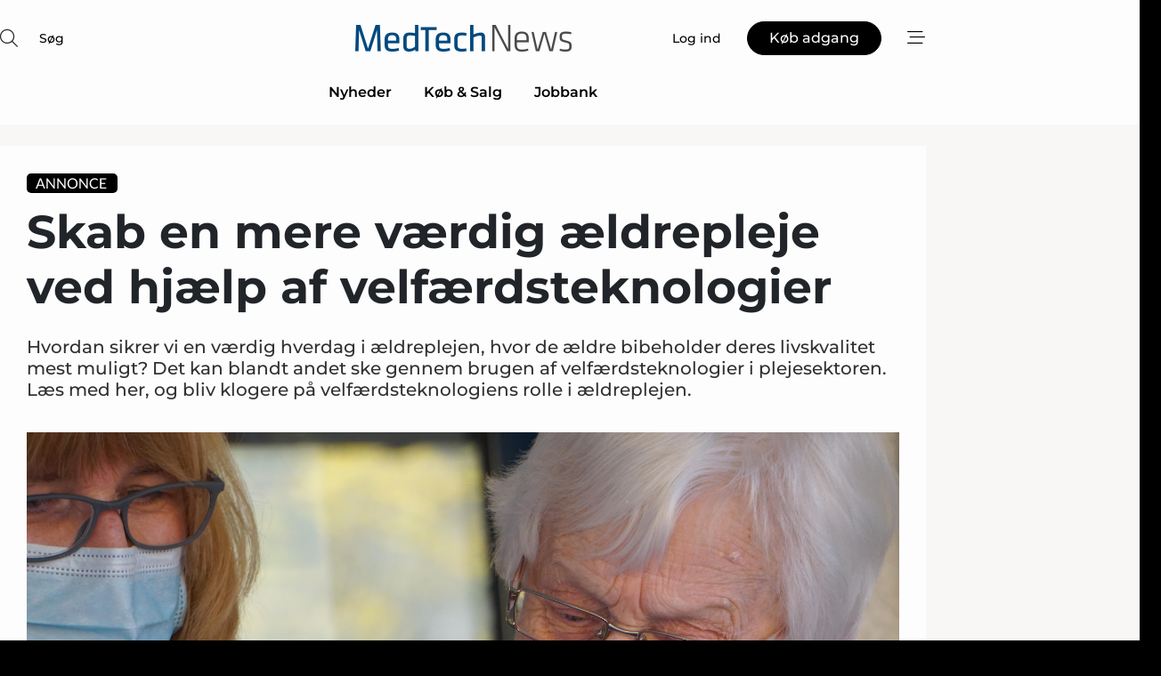

--- FILE ---
content_type: text/html; charset=utf-8
request_url: https://www.google.com/recaptcha/api2/anchor?ar=1&k=6Le-awgTAAAAAJQJD_arnMvDZgKHoNgdXuXIuGWS&co=aHR0cHM6Ly93d3cubWVkdGVjaG5ld3MuZGs6NDQz&hl=da&v=PoyoqOPhxBO7pBk68S4YbpHZ&size=normal&anchor-ms=20000&execute-ms=30000&cb=jbg9mknrknv
body_size: 49662
content:
<!DOCTYPE HTML><html dir="ltr" lang="da"><head><meta http-equiv="Content-Type" content="text/html; charset=UTF-8">
<meta http-equiv="X-UA-Compatible" content="IE=edge">
<title>reCAPTCHA</title>
<style type="text/css">
/* cyrillic-ext */
@font-face {
  font-family: 'Roboto';
  font-style: normal;
  font-weight: 400;
  font-stretch: 100%;
  src: url(//fonts.gstatic.com/s/roboto/v48/KFO7CnqEu92Fr1ME7kSn66aGLdTylUAMa3GUBHMdazTgWw.woff2) format('woff2');
  unicode-range: U+0460-052F, U+1C80-1C8A, U+20B4, U+2DE0-2DFF, U+A640-A69F, U+FE2E-FE2F;
}
/* cyrillic */
@font-face {
  font-family: 'Roboto';
  font-style: normal;
  font-weight: 400;
  font-stretch: 100%;
  src: url(//fonts.gstatic.com/s/roboto/v48/KFO7CnqEu92Fr1ME7kSn66aGLdTylUAMa3iUBHMdazTgWw.woff2) format('woff2');
  unicode-range: U+0301, U+0400-045F, U+0490-0491, U+04B0-04B1, U+2116;
}
/* greek-ext */
@font-face {
  font-family: 'Roboto';
  font-style: normal;
  font-weight: 400;
  font-stretch: 100%;
  src: url(//fonts.gstatic.com/s/roboto/v48/KFO7CnqEu92Fr1ME7kSn66aGLdTylUAMa3CUBHMdazTgWw.woff2) format('woff2');
  unicode-range: U+1F00-1FFF;
}
/* greek */
@font-face {
  font-family: 'Roboto';
  font-style: normal;
  font-weight: 400;
  font-stretch: 100%;
  src: url(//fonts.gstatic.com/s/roboto/v48/KFO7CnqEu92Fr1ME7kSn66aGLdTylUAMa3-UBHMdazTgWw.woff2) format('woff2');
  unicode-range: U+0370-0377, U+037A-037F, U+0384-038A, U+038C, U+038E-03A1, U+03A3-03FF;
}
/* math */
@font-face {
  font-family: 'Roboto';
  font-style: normal;
  font-weight: 400;
  font-stretch: 100%;
  src: url(//fonts.gstatic.com/s/roboto/v48/KFO7CnqEu92Fr1ME7kSn66aGLdTylUAMawCUBHMdazTgWw.woff2) format('woff2');
  unicode-range: U+0302-0303, U+0305, U+0307-0308, U+0310, U+0312, U+0315, U+031A, U+0326-0327, U+032C, U+032F-0330, U+0332-0333, U+0338, U+033A, U+0346, U+034D, U+0391-03A1, U+03A3-03A9, U+03B1-03C9, U+03D1, U+03D5-03D6, U+03F0-03F1, U+03F4-03F5, U+2016-2017, U+2034-2038, U+203C, U+2040, U+2043, U+2047, U+2050, U+2057, U+205F, U+2070-2071, U+2074-208E, U+2090-209C, U+20D0-20DC, U+20E1, U+20E5-20EF, U+2100-2112, U+2114-2115, U+2117-2121, U+2123-214F, U+2190, U+2192, U+2194-21AE, U+21B0-21E5, U+21F1-21F2, U+21F4-2211, U+2213-2214, U+2216-22FF, U+2308-230B, U+2310, U+2319, U+231C-2321, U+2336-237A, U+237C, U+2395, U+239B-23B7, U+23D0, U+23DC-23E1, U+2474-2475, U+25AF, U+25B3, U+25B7, U+25BD, U+25C1, U+25CA, U+25CC, U+25FB, U+266D-266F, U+27C0-27FF, U+2900-2AFF, U+2B0E-2B11, U+2B30-2B4C, U+2BFE, U+3030, U+FF5B, U+FF5D, U+1D400-1D7FF, U+1EE00-1EEFF;
}
/* symbols */
@font-face {
  font-family: 'Roboto';
  font-style: normal;
  font-weight: 400;
  font-stretch: 100%;
  src: url(//fonts.gstatic.com/s/roboto/v48/KFO7CnqEu92Fr1ME7kSn66aGLdTylUAMaxKUBHMdazTgWw.woff2) format('woff2');
  unicode-range: U+0001-000C, U+000E-001F, U+007F-009F, U+20DD-20E0, U+20E2-20E4, U+2150-218F, U+2190, U+2192, U+2194-2199, U+21AF, U+21E6-21F0, U+21F3, U+2218-2219, U+2299, U+22C4-22C6, U+2300-243F, U+2440-244A, U+2460-24FF, U+25A0-27BF, U+2800-28FF, U+2921-2922, U+2981, U+29BF, U+29EB, U+2B00-2BFF, U+4DC0-4DFF, U+FFF9-FFFB, U+10140-1018E, U+10190-1019C, U+101A0, U+101D0-101FD, U+102E0-102FB, U+10E60-10E7E, U+1D2C0-1D2D3, U+1D2E0-1D37F, U+1F000-1F0FF, U+1F100-1F1AD, U+1F1E6-1F1FF, U+1F30D-1F30F, U+1F315, U+1F31C, U+1F31E, U+1F320-1F32C, U+1F336, U+1F378, U+1F37D, U+1F382, U+1F393-1F39F, U+1F3A7-1F3A8, U+1F3AC-1F3AF, U+1F3C2, U+1F3C4-1F3C6, U+1F3CA-1F3CE, U+1F3D4-1F3E0, U+1F3ED, U+1F3F1-1F3F3, U+1F3F5-1F3F7, U+1F408, U+1F415, U+1F41F, U+1F426, U+1F43F, U+1F441-1F442, U+1F444, U+1F446-1F449, U+1F44C-1F44E, U+1F453, U+1F46A, U+1F47D, U+1F4A3, U+1F4B0, U+1F4B3, U+1F4B9, U+1F4BB, U+1F4BF, U+1F4C8-1F4CB, U+1F4D6, U+1F4DA, U+1F4DF, U+1F4E3-1F4E6, U+1F4EA-1F4ED, U+1F4F7, U+1F4F9-1F4FB, U+1F4FD-1F4FE, U+1F503, U+1F507-1F50B, U+1F50D, U+1F512-1F513, U+1F53E-1F54A, U+1F54F-1F5FA, U+1F610, U+1F650-1F67F, U+1F687, U+1F68D, U+1F691, U+1F694, U+1F698, U+1F6AD, U+1F6B2, U+1F6B9-1F6BA, U+1F6BC, U+1F6C6-1F6CF, U+1F6D3-1F6D7, U+1F6E0-1F6EA, U+1F6F0-1F6F3, U+1F6F7-1F6FC, U+1F700-1F7FF, U+1F800-1F80B, U+1F810-1F847, U+1F850-1F859, U+1F860-1F887, U+1F890-1F8AD, U+1F8B0-1F8BB, U+1F8C0-1F8C1, U+1F900-1F90B, U+1F93B, U+1F946, U+1F984, U+1F996, U+1F9E9, U+1FA00-1FA6F, U+1FA70-1FA7C, U+1FA80-1FA89, U+1FA8F-1FAC6, U+1FACE-1FADC, U+1FADF-1FAE9, U+1FAF0-1FAF8, U+1FB00-1FBFF;
}
/* vietnamese */
@font-face {
  font-family: 'Roboto';
  font-style: normal;
  font-weight: 400;
  font-stretch: 100%;
  src: url(//fonts.gstatic.com/s/roboto/v48/KFO7CnqEu92Fr1ME7kSn66aGLdTylUAMa3OUBHMdazTgWw.woff2) format('woff2');
  unicode-range: U+0102-0103, U+0110-0111, U+0128-0129, U+0168-0169, U+01A0-01A1, U+01AF-01B0, U+0300-0301, U+0303-0304, U+0308-0309, U+0323, U+0329, U+1EA0-1EF9, U+20AB;
}
/* latin-ext */
@font-face {
  font-family: 'Roboto';
  font-style: normal;
  font-weight: 400;
  font-stretch: 100%;
  src: url(//fonts.gstatic.com/s/roboto/v48/KFO7CnqEu92Fr1ME7kSn66aGLdTylUAMa3KUBHMdazTgWw.woff2) format('woff2');
  unicode-range: U+0100-02BA, U+02BD-02C5, U+02C7-02CC, U+02CE-02D7, U+02DD-02FF, U+0304, U+0308, U+0329, U+1D00-1DBF, U+1E00-1E9F, U+1EF2-1EFF, U+2020, U+20A0-20AB, U+20AD-20C0, U+2113, U+2C60-2C7F, U+A720-A7FF;
}
/* latin */
@font-face {
  font-family: 'Roboto';
  font-style: normal;
  font-weight: 400;
  font-stretch: 100%;
  src: url(//fonts.gstatic.com/s/roboto/v48/KFO7CnqEu92Fr1ME7kSn66aGLdTylUAMa3yUBHMdazQ.woff2) format('woff2');
  unicode-range: U+0000-00FF, U+0131, U+0152-0153, U+02BB-02BC, U+02C6, U+02DA, U+02DC, U+0304, U+0308, U+0329, U+2000-206F, U+20AC, U+2122, U+2191, U+2193, U+2212, U+2215, U+FEFF, U+FFFD;
}
/* cyrillic-ext */
@font-face {
  font-family: 'Roboto';
  font-style: normal;
  font-weight: 500;
  font-stretch: 100%;
  src: url(//fonts.gstatic.com/s/roboto/v48/KFO7CnqEu92Fr1ME7kSn66aGLdTylUAMa3GUBHMdazTgWw.woff2) format('woff2');
  unicode-range: U+0460-052F, U+1C80-1C8A, U+20B4, U+2DE0-2DFF, U+A640-A69F, U+FE2E-FE2F;
}
/* cyrillic */
@font-face {
  font-family: 'Roboto';
  font-style: normal;
  font-weight: 500;
  font-stretch: 100%;
  src: url(//fonts.gstatic.com/s/roboto/v48/KFO7CnqEu92Fr1ME7kSn66aGLdTylUAMa3iUBHMdazTgWw.woff2) format('woff2');
  unicode-range: U+0301, U+0400-045F, U+0490-0491, U+04B0-04B1, U+2116;
}
/* greek-ext */
@font-face {
  font-family: 'Roboto';
  font-style: normal;
  font-weight: 500;
  font-stretch: 100%;
  src: url(//fonts.gstatic.com/s/roboto/v48/KFO7CnqEu92Fr1ME7kSn66aGLdTylUAMa3CUBHMdazTgWw.woff2) format('woff2');
  unicode-range: U+1F00-1FFF;
}
/* greek */
@font-face {
  font-family: 'Roboto';
  font-style: normal;
  font-weight: 500;
  font-stretch: 100%;
  src: url(//fonts.gstatic.com/s/roboto/v48/KFO7CnqEu92Fr1ME7kSn66aGLdTylUAMa3-UBHMdazTgWw.woff2) format('woff2');
  unicode-range: U+0370-0377, U+037A-037F, U+0384-038A, U+038C, U+038E-03A1, U+03A3-03FF;
}
/* math */
@font-face {
  font-family: 'Roboto';
  font-style: normal;
  font-weight: 500;
  font-stretch: 100%;
  src: url(//fonts.gstatic.com/s/roboto/v48/KFO7CnqEu92Fr1ME7kSn66aGLdTylUAMawCUBHMdazTgWw.woff2) format('woff2');
  unicode-range: U+0302-0303, U+0305, U+0307-0308, U+0310, U+0312, U+0315, U+031A, U+0326-0327, U+032C, U+032F-0330, U+0332-0333, U+0338, U+033A, U+0346, U+034D, U+0391-03A1, U+03A3-03A9, U+03B1-03C9, U+03D1, U+03D5-03D6, U+03F0-03F1, U+03F4-03F5, U+2016-2017, U+2034-2038, U+203C, U+2040, U+2043, U+2047, U+2050, U+2057, U+205F, U+2070-2071, U+2074-208E, U+2090-209C, U+20D0-20DC, U+20E1, U+20E5-20EF, U+2100-2112, U+2114-2115, U+2117-2121, U+2123-214F, U+2190, U+2192, U+2194-21AE, U+21B0-21E5, U+21F1-21F2, U+21F4-2211, U+2213-2214, U+2216-22FF, U+2308-230B, U+2310, U+2319, U+231C-2321, U+2336-237A, U+237C, U+2395, U+239B-23B7, U+23D0, U+23DC-23E1, U+2474-2475, U+25AF, U+25B3, U+25B7, U+25BD, U+25C1, U+25CA, U+25CC, U+25FB, U+266D-266F, U+27C0-27FF, U+2900-2AFF, U+2B0E-2B11, U+2B30-2B4C, U+2BFE, U+3030, U+FF5B, U+FF5D, U+1D400-1D7FF, U+1EE00-1EEFF;
}
/* symbols */
@font-face {
  font-family: 'Roboto';
  font-style: normal;
  font-weight: 500;
  font-stretch: 100%;
  src: url(//fonts.gstatic.com/s/roboto/v48/KFO7CnqEu92Fr1ME7kSn66aGLdTylUAMaxKUBHMdazTgWw.woff2) format('woff2');
  unicode-range: U+0001-000C, U+000E-001F, U+007F-009F, U+20DD-20E0, U+20E2-20E4, U+2150-218F, U+2190, U+2192, U+2194-2199, U+21AF, U+21E6-21F0, U+21F3, U+2218-2219, U+2299, U+22C4-22C6, U+2300-243F, U+2440-244A, U+2460-24FF, U+25A0-27BF, U+2800-28FF, U+2921-2922, U+2981, U+29BF, U+29EB, U+2B00-2BFF, U+4DC0-4DFF, U+FFF9-FFFB, U+10140-1018E, U+10190-1019C, U+101A0, U+101D0-101FD, U+102E0-102FB, U+10E60-10E7E, U+1D2C0-1D2D3, U+1D2E0-1D37F, U+1F000-1F0FF, U+1F100-1F1AD, U+1F1E6-1F1FF, U+1F30D-1F30F, U+1F315, U+1F31C, U+1F31E, U+1F320-1F32C, U+1F336, U+1F378, U+1F37D, U+1F382, U+1F393-1F39F, U+1F3A7-1F3A8, U+1F3AC-1F3AF, U+1F3C2, U+1F3C4-1F3C6, U+1F3CA-1F3CE, U+1F3D4-1F3E0, U+1F3ED, U+1F3F1-1F3F3, U+1F3F5-1F3F7, U+1F408, U+1F415, U+1F41F, U+1F426, U+1F43F, U+1F441-1F442, U+1F444, U+1F446-1F449, U+1F44C-1F44E, U+1F453, U+1F46A, U+1F47D, U+1F4A3, U+1F4B0, U+1F4B3, U+1F4B9, U+1F4BB, U+1F4BF, U+1F4C8-1F4CB, U+1F4D6, U+1F4DA, U+1F4DF, U+1F4E3-1F4E6, U+1F4EA-1F4ED, U+1F4F7, U+1F4F9-1F4FB, U+1F4FD-1F4FE, U+1F503, U+1F507-1F50B, U+1F50D, U+1F512-1F513, U+1F53E-1F54A, U+1F54F-1F5FA, U+1F610, U+1F650-1F67F, U+1F687, U+1F68D, U+1F691, U+1F694, U+1F698, U+1F6AD, U+1F6B2, U+1F6B9-1F6BA, U+1F6BC, U+1F6C6-1F6CF, U+1F6D3-1F6D7, U+1F6E0-1F6EA, U+1F6F0-1F6F3, U+1F6F7-1F6FC, U+1F700-1F7FF, U+1F800-1F80B, U+1F810-1F847, U+1F850-1F859, U+1F860-1F887, U+1F890-1F8AD, U+1F8B0-1F8BB, U+1F8C0-1F8C1, U+1F900-1F90B, U+1F93B, U+1F946, U+1F984, U+1F996, U+1F9E9, U+1FA00-1FA6F, U+1FA70-1FA7C, U+1FA80-1FA89, U+1FA8F-1FAC6, U+1FACE-1FADC, U+1FADF-1FAE9, U+1FAF0-1FAF8, U+1FB00-1FBFF;
}
/* vietnamese */
@font-face {
  font-family: 'Roboto';
  font-style: normal;
  font-weight: 500;
  font-stretch: 100%;
  src: url(//fonts.gstatic.com/s/roboto/v48/KFO7CnqEu92Fr1ME7kSn66aGLdTylUAMa3OUBHMdazTgWw.woff2) format('woff2');
  unicode-range: U+0102-0103, U+0110-0111, U+0128-0129, U+0168-0169, U+01A0-01A1, U+01AF-01B0, U+0300-0301, U+0303-0304, U+0308-0309, U+0323, U+0329, U+1EA0-1EF9, U+20AB;
}
/* latin-ext */
@font-face {
  font-family: 'Roboto';
  font-style: normal;
  font-weight: 500;
  font-stretch: 100%;
  src: url(//fonts.gstatic.com/s/roboto/v48/KFO7CnqEu92Fr1ME7kSn66aGLdTylUAMa3KUBHMdazTgWw.woff2) format('woff2');
  unicode-range: U+0100-02BA, U+02BD-02C5, U+02C7-02CC, U+02CE-02D7, U+02DD-02FF, U+0304, U+0308, U+0329, U+1D00-1DBF, U+1E00-1E9F, U+1EF2-1EFF, U+2020, U+20A0-20AB, U+20AD-20C0, U+2113, U+2C60-2C7F, U+A720-A7FF;
}
/* latin */
@font-face {
  font-family: 'Roboto';
  font-style: normal;
  font-weight: 500;
  font-stretch: 100%;
  src: url(//fonts.gstatic.com/s/roboto/v48/KFO7CnqEu92Fr1ME7kSn66aGLdTylUAMa3yUBHMdazQ.woff2) format('woff2');
  unicode-range: U+0000-00FF, U+0131, U+0152-0153, U+02BB-02BC, U+02C6, U+02DA, U+02DC, U+0304, U+0308, U+0329, U+2000-206F, U+20AC, U+2122, U+2191, U+2193, U+2212, U+2215, U+FEFF, U+FFFD;
}
/* cyrillic-ext */
@font-face {
  font-family: 'Roboto';
  font-style: normal;
  font-weight: 900;
  font-stretch: 100%;
  src: url(//fonts.gstatic.com/s/roboto/v48/KFO7CnqEu92Fr1ME7kSn66aGLdTylUAMa3GUBHMdazTgWw.woff2) format('woff2');
  unicode-range: U+0460-052F, U+1C80-1C8A, U+20B4, U+2DE0-2DFF, U+A640-A69F, U+FE2E-FE2F;
}
/* cyrillic */
@font-face {
  font-family: 'Roboto';
  font-style: normal;
  font-weight: 900;
  font-stretch: 100%;
  src: url(//fonts.gstatic.com/s/roboto/v48/KFO7CnqEu92Fr1ME7kSn66aGLdTylUAMa3iUBHMdazTgWw.woff2) format('woff2');
  unicode-range: U+0301, U+0400-045F, U+0490-0491, U+04B0-04B1, U+2116;
}
/* greek-ext */
@font-face {
  font-family: 'Roboto';
  font-style: normal;
  font-weight: 900;
  font-stretch: 100%;
  src: url(//fonts.gstatic.com/s/roboto/v48/KFO7CnqEu92Fr1ME7kSn66aGLdTylUAMa3CUBHMdazTgWw.woff2) format('woff2');
  unicode-range: U+1F00-1FFF;
}
/* greek */
@font-face {
  font-family: 'Roboto';
  font-style: normal;
  font-weight: 900;
  font-stretch: 100%;
  src: url(//fonts.gstatic.com/s/roboto/v48/KFO7CnqEu92Fr1ME7kSn66aGLdTylUAMa3-UBHMdazTgWw.woff2) format('woff2');
  unicode-range: U+0370-0377, U+037A-037F, U+0384-038A, U+038C, U+038E-03A1, U+03A3-03FF;
}
/* math */
@font-face {
  font-family: 'Roboto';
  font-style: normal;
  font-weight: 900;
  font-stretch: 100%;
  src: url(//fonts.gstatic.com/s/roboto/v48/KFO7CnqEu92Fr1ME7kSn66aGLdTylUAMawCUBHMdazTgWw.woff2) format('woff2');
  unicode-range: U+0302-0303, U+0305, U+0307-0308, U+0310, U+0312, U+0315, U+031A, U+0326-0327, U+032C, U+032F-0330, U+0332-0333, U+0338, U+033A, U+0346, U+034D, U+0391-03A1, U+03A3-03A9, U+03B1-03C9, U+03D1, U+03D5-03D6, U+03F0-03F1, U+03F4-03F5, U+2016-2017, U+2034-2038, U+203C, U+2040, U+2043, U+2047, U+2050, U+2057, U+205F, U+2070-2071, U+2074-208E, U+2090-209C, U+20D0-20DC, U+20E1, U+20E5-20EF, U+2100-2112, U+2114-2115, U+2117-2121, U+2123-214F, U+2190, U+2192, U+2194-21AE, U+21B0-21E5, U+21F1-21F2, U+21F4-2211, U+2213-2214, U+2216-22FF, U+2308-230B, U+2310, U+2319, U+231C-2321, U+2336-237A, U+237C, U+2395, U+239B-23B7, U+23D0, U+23DC-23E1, U+2474-2475, U+25AF, U+25B3, U+25B7, U+25BD, U+25C1, U+25CA, U+25CC, U+25FB, U+266D-266F, U+27C0-27FF, U+2900-2AFF, U+2B0E-2B11, U+2B30-2B4C, U+2BFE, U+3030, U+FF5B, U+FF5D, U+1D400-1D7FF, U+1EE00-1EEFF;
}
/* symbols */
@font-face {
  font-family: 'Roboto';
  font-style: normal;
  font-weight: 900;
  font-stretch: 100%;
  src: url(//fonts.gstatic.com/s/roboto/v48/KFO7CnqEu92Fr1ME7kSn66aGLdTylUAMaxKUBHMdazTgWw.woff2) format('woff2');
  unicode-range: U+0001-000C, U+000E-001F, U+007F-009F, U+20DD-20E0, U+20E2-20E4, U+2150-218F, U+2190, U+2192, U+2194-2199, U+21AF, U+21E6-21F0, U+21F3, U+2218-2219, U+2299, U+22C4-22C6, U+2300-243F, U+2440-244A, U+2460-24FF, U+25A0-27BF, U+2800-28FF, U+2921-2922, U+2981, U+29BF, U+29EB, U+2B00-2BFF, U+4DC0-4DFF, U+FFF9-FFFB, U+10140-1018E, U+10190-1019C, U+101A0, U+101D0-101FD, U+102E0-102FB, U+10E60-10E7E, U+1D2C0-1D2D3, U+1D2E0-1D37F, U+1F000-1F0FF, U+1F100-1F1AD, U+1F1E6-1F1FF, U+1F30D-1F30F, U+1F315, U+1F31C, U+1F31E, U+1F320-1F32C, U+1F336, U+1F378, U+1F37D, U+1F382, U+1F393-1F39F, U+1F3A7-1F3A8, U+1F3AC-1F3AF, U+1F3C2, U+1F3C4-1F3C6, U+1F3CA-1F3CE, U+1F3D4-1F3E0, U+1F3ED, U+1F3F1-1F3F3, U+1F3F5-1F3F7, U+1F408, U+1F415, U+1F41F, U+1F426, U+1F43F, U+1F441-1F442, U+1F444, U+1F446-1F449, U+1F44C-1F44E, U+1F453, U+1F46A, U+1F47D, U+1F4A3, U+1F4B0, U+1F4B3, U+1F4B9, U+1F4BB, U+1F4BF, U+1F4C8-1F4CB, U+1F4D6, U+1F4DA, U+1F4DF, U+1F4E3-1F4E6, U+1F4EA-1F4ED, U+1F4F7, U+1F4F9-1F4FB, U+1F4FD-1F4FE, U+1F503, U+1F507-1F50B, U+1F50D, U+1F512-1F513, U+1F53E-1F54A, U+1F54F-1F5FA, U+1F610, U+1F650-1F67F, U+1F687, U+1F68D, U+1F691, U+1F694, U+1F698, U+1F6AD, U+1F6B2, U+1F6B9-1F6BA, U+1F6BC, U+1F6C6-1F6CF, U+1F6D3-1F6D7, U+1F6E0-1F6EA, U+1F6F0-1F6F3, U+1F6F7-1F6FC, U+1F700-1F7FF, U+1F800-1F80B, U+1F810-1F847, U+1F850-1F859, U+1F860-1F887, U+1F890-1F8AD, U+1F8B0-1F8BB, U+1F8C0-1F8C1, U+1F900-1F90B, U+1F93B, U+1F946, U+1F984, U+1F996, U+1F9E9, U+1FA00-1FA6F, U+1FA70-1FA7C, U+1FA80-1FA89, U+1FA8F-1FAC6, U+1FACE-1FADC, U+1FADF-1FAE9, U+1FAF0-1FAF8, U+1FB00-1FBFF;
}
/* vietnamese */
@font-face {
  font-family: 'Roboto';
  font-style: normal;
  font-weight: 900;
  font-stretch: 100%;
  src: url(//fonts.gstatic.com/s/roboto/v48/KFO7CnqEu92Fr1ME7kSn66aGLdTylUAMa3OUBHMdazTgWw.woff2) format('woff2');
  unicode-range: U+0102-0103, U+0110-0111, U+0128-0129, U+0168-0169, U+01A0-01A1, U+01AF-01B0, U+0300-0301, U+0303-0304, U+0308-0309, U+0323, U+0329, U+1EA0-1EF9, U+20AB;
}
/* latin-ext */
@font-face {
  font-family: 'Roboto';
  font-style: normal;
  font-weight: 900;
  font-stretch: 100%;
  src: url(//fonts.gstatic.com/s/roboto/v48/KFO7CnqEu92Fr1ME7kSn66aGLdTylUAMa3KUBHMdazTgWw.woff2) format('woff2');
  unicode-range: U+0100-02BA, U+02BD-02C5, U+02C7-02CC, U+02CE-02D7, U+02DD-02FF, U+0304, U+0308, U+0329, U+1D00-1DBF, U+1E00-1E9F, U+1EF2-1EFF, U+2020, U+20A0-20AB, U+20AD-20C0, U+2113, U+2C60-2C7F, U+A720-A7FF;
}
/* latin */
@font-face {
  font-family: 'Roboto';
  font-style: normal;
  font-weight: 900;
  font-stretch: 100%;
  src: url(//fonts.gstatic.com/s/roboto/v48/KFO7CnqEu92Fr1ME7kSn66aGLdTylUAMa3yUBHMdazQ.woff2) format('woff2');
  unicode-range: U+0000-00FF, U+0131, U+0152-0153, U+02BB-02BC, U+02C6, U+02DA, U+02DC, U+0304, U+0308, U+0329, U+2000-206F, U+20AC, U+2122, U+2191, U+2193, U+2212, U+2215, U+FEFF, U+FFFD;
}

</style>
<link rel="stylesheet" type="text/css" href="https://www.gstatic.com/recaptcha/releases/PoyoqOPhxBO7pBk68S4YbpHZ/styles__ltr.css">
<script nonce="TGezpmpnmOI9k31_pe2xNw" type="text/javascript">window['__recaptcha_api'] = 'https://www.google.com/recaptcha/api2/';</script>
<script type="text/javascript" src="https://www.gstatic.com/recaptcha/releases/PoyoqOPhxBO7pBk68S4YbpHZ/recaptcha__da.js" nonce="TGezpmpnmOI9k31_pe2xNw">
      
    </script></head>
<body><div id="rc-anchor-alert" class="rc-anchor-alert"></div>
<input type="hidden" id="recaptcha-token" value="[base64]">
<script type="text/javascript" nonce="TGezpmpnmOI9k31_pe2xNw">
      recaptcha.anchor.Main.init("[\x22ainput\x22,[\x22bgdata\x22,\x22\x22,\[base64]/[base64]/[base64]/[base64]/cjw8ejpyPj4+eil9Y2F0Y2gobCl7dGhyb3cgbDt9fSxIPWZ1bmN0aW9uKHcsdCx6KXtpZih3PT0xOTR8fHc9PTIwOCl0LnZbd10/dC52W3ddLmNvbmNhdCh6KTp0LnZbd109b2Yoeix0KTtlbHNle2lmKHQuYkImJnchPTMxNylyZXR1cm47dz09NjZ8fHc9PTEyMnx8dz09NDcwfHx3PT00NHx8dz09NDE2fHx3PT0zOTd8fHc9PTQyMXx8dz09Njh8fHc9PTcwfHx3PT0xODQ/[base64]/[base64]/[base64]/bmV3IGRbVl0oSlswXSk6cD09Mj9uZXcgZFtWXShKWzBdLEpbMV0pOnA9PTM/bmV3IGRbVl0oSlswXSxKWzFdLEpbMl0pOnA9PTQ/[base64]/[base64]/[base64]/[base64]\x22,\[base64]\\u003d\x22,\x22w5rCpcOwCsK4w6TCsyXCoR/CrG8SeMKbXhUow4vClT1IUcO2wprCoWLDvQUowrN6woAHF0HCl17DuUHDhDPDi1LDsQXCtMO+wrYTw7ZQw7/CjH1Kwp1JwqXCulvCtcKDw57Dv8O/[base64]/Dpn0cwqjCnQTDlcKvwqJYw7PClsOSXXzCiMOxGTPDvWvCq8K1LDPCgMOVw4XDrlQTwoxvw7FTIsK1AHFFfiU8w41jwrPDii8/[base64]/w7tpw6BKOBopw4zDiMKyW8OAXMKVwrhpwrnDnlvDksKuLSbDpwzCk8O+w6VhBwDDg0Nnwp4Rw6UMJFzDosOQw7J/IkfCjsK/QAjDjFwYwpzCqiLCp2zDjgsowobDgwvDrCZXEGhnw6bCjC/ClMKpaQNiQsOVDVLCjcO/w6XDpCbCncKmZHlPw6JzwrNLXSfCnjHDncO0w4Q7w6bCqivDgAhKwpfDgwlgFHgwwqEvworDoMOOw6k2w5d4S8OMenAYPQJ5QmnCu8Kjw4APwoIAw57DhsOnC8KAb8KeOk/Cu2HDm8O1fw0wKXxew4BEBW7DtMKcQ8K/wqfDp0rCncKnwqPDkcKDwp7Dnz7CicKbUEzDicKywo7DsMKww43Dp8OrNi3Cqm7DhMOGw4vCj8OZeMKCw4DDu08EPBMVSMO2f3xGDcO4KsOdFEtQwozCs8OySMKPQUobwpzDgEMxwpMCCsK9woTCu30Jw4k6AMKnw5HCucOMw5/CjMKPAsKLUwZENwPDpsO7w5gEwo9jaU0zw6rDmUTDgsK+w7XCrsO0wqjCj8OYwokAe8KRRg/CklrDhMOXwoxgBcKvBGbCtCfDvMORw5jDmsK7dyfCh8KHLz3CrlMjRMOAwpPDicKRw5owOVdbZmfCtsKMw5kSQsOzOnnDtsKrTELCscO5w5x2VsKJI8KWY8KOHMKRwrRPwoXCgB4Lwp97w6vDkTNuwrzCvkYNwrrDokdqFsOfwoVAw6HDnlnCmRg6wpLCssOMw4/Cs8KDw7xwNVhmd2vClzwMf8KqZVHDqMK4WQVeX8OLwp8PAR82XcOjw4PDvUbDisONGMKZecOpCcKKw6ohTA8MeRwuehphwozDlkZpHzt6w79Gw643w7jDiDMARhF1KVjCh8Kaw5h2ewAyCsOTwobDojTDn8OvCXHDlgV0OBVywprChyQ4wrsJZFDCpsOUwpvChCDCqy/DtgUdw4fDicKfw78Rw5JZOVTCr8K6wqLDp8OIccOwNsOFwqxkw74NXgfDocKswpXCpgAxQWzCtsO/[base64]/CvkpHwqAaEmPCq1Mvw6zDlMO4w6lpTCTCunrCsMOeCcKVwr3Cn1kOIsKkwpPDhsKzC0wAwpHCssO2cMOWwoPCiSXDkkoCfsO7wqPDmsOSJcKAwqJVw5UhCnTCssKaZR15ejvCjlnCjMKCw5zCnsOFw4rCisO1TMKxw7XDoBfDoT7CmGoMwqbCssO/[base64]/CpsO9bypawprDqxXCoMKONcK/w59KwohZwo5eDcOBHMO5worDtcKSFQwtw5bDh8KRwqISc8Ovw5PCkQDCn8ODw6UUwpPDucKewqvDpcKUw43DmMK+wph8w7rDisOMYE49ScKVwpnDhMOAw4YjABcLwqNAZkvClz7DhMO9w7LClcKBfsKJbiHDtlsjwrAlw4JjwqnCphLDk8OVYBrDpkTDjcKewr/[base64]/QcKlwrHCrMK1woHChsOWUlTDq8Odb1vDtxdkSVBgwpFNwoIbw4PCpcKsw7bCucKHwrpaY2jDvV9Vw5nCqMK+KD5ow4UEw6Jcw7bCpMKpw6nDvcOVXjdMwpcqwqREOVHCjMKJw5MBwolNwpplaDzDrsKVLzE9KTDCssKfI8Ocwq/Dg8ODVcOlw78NCcO9wqQCwrrDtcKtc21cwqsqw55jwp8Pw6XDo8ODXsK4wpEjRgDCo2spw6U9SDcjwpgGw73DhcOHwrbDtsKew7s6woR2OmTDjMKqwqTDnWTCmsOdbMKhw6TChsO2asKWFMK2WSvDusOsfXrDhcKMFcObbX7Dt8O0cMOawohVQ8Kgw4/CqHBWwpo6eDNGwp/DqXvDqsOjwrTDvsKjOi1aw57DnsOkwpfCgnHDpylkwpMuQ8O5fcKPwoLCgcK7w6fCg0PCjMK6esKPJ8KGwqvDmWVed2t0VcKOa8KIG8K2wobCscORw6csw4tCw47CrykvwpTCokXDpj/CsHPCuEIDw4PDmsKAHcK2wp5zSx0nwr3CpsO9LWvCsUVnwq4kw41RMcKVemsib8K5MH3DrjBjwrwjwovDvMKzWcKIP8O2wo8pw6/DqsKVUsKsWMOqdsO/B08lwpjCqcK/KgXDo0rDhsKAVXw6dTg0Px7CnsOTP8OFw5V6JsKkw5xsGnnDrHjDtS3DnUTClMKxWRfCoMOsJ8Ktw5kLRMKoKjPCt8KRDyYzfMOmZgw1w6c1UMKOUnbDj8O4wprDhT9jc8OKAgo+wqRJw7LCucODTsKETsONw6h2wrnDosKww7vDs1MxIcOQw7lPwoXDjwIyw5/DvWHDqcKBwptnwonDnxjCqghJw7NcdcKHw73CpGbDlMO7wpTDtMOaw7UUAMOfwoc5DMKoUcKsF8KJwq3DrDVjw6FOfXwlD38qTzbCg8OlLwPDjMOzZcOtw5/Ctx3Di8KudxIiJcOpTTkbb8OLKXHDujoDd8KVw5vCr8KpHBLDs3nDkMODwobCj8KDLsKiw67CiiXCpcKdw49NwrMBSgbDoCE7wrwmwo4EGh1Dw6HCgcO2D8OcaAnDgRAQw5jDpcOdw7fCv3Bgw4nCisKFQMKKLx9/TkTDqUMmPsKowq/DkBMXck1WYy/CrU3DuBAHwpEcEnfDoT7Dh08GH8OIw6/Dgk3DhsOaHFFMwrt0I1xHw6fDpsOnw6Mgwq1Zw71EwqvDihURVXHCjU86SsKTGMOiwp7DoSHCrQnCqz0CccKowrhENT3CkcO/wp/CiTTDiMOXw7PDj2FdDznDvj7DucKywptawovCs3xNwpDCuVMjw7nCmHoaNsOBYMKnC8Kwwql/w7jDlcO6NE7DqRTCiTDCjETDkkPDg0bCngjCqMO0J8KNNsKBGcKDWn3CuH5cwqjCuWQ0G0QRNF7Cl2LCqxnClsK8SExOwqdvwrhzw7rDoMKfXGQJwrbCh8Olwr7CjsK/wqDDjsOfXU3CkzM+G8KRw4XDgmBWwpVPQzbCmAVVwqXCmcKmPj/CncKPX8OYw5TDjx83GcOmwrfDujwAO8KJw5NAw6UTw4rDvyHCtBg1DcKCw617w7Rgw6MPY8OqcA/[base64]/V8KowpwhwpPDhV4rw7XDvF9XwpzDqElnI1PDqGfCvMKswrzDgMOdw6BqCgJ7w6nCmcKdasKjw5lewonCu8Ouw7fDu8KbNsO4w4PCpUY+wohYXhI5w64Hc8OvdSN4w5YswqfCkGECw7nCgsKpPC4nBgrDlzbDiMOUw5TClMKrwplKBUB9wo/Dp3nCsMKIXH0mwo3Ch8KWw4sfN1IRw6LDmnjCmMKQwoo0X8KJWsKMwpDDp3XDvsOvw51cwosdXMO3wpY4E8OOw7vCjMK6wpXCrx7Dm8KGwqZvwqNWwqNKe8OAw5ZNwrLCkEF/A0PDtsOjw7s5bxUHw4fCpDDCt8Khwp0Aw7jDrRPDtCN+UUPDmArDuH4zaRzDsyzCiMK/[base64]/DvFzClcORw6QpBynDgUPCjsOyw5vDuWwOb8ORw6ETw7pvwrESYzJhCTw1w4vDvDggLcKDwr5bwp5mwqrDpsKPw5fCslMAwpMUw4Q2bldVwrxdwoAQwofDqA4Kw6TCqsO/[base64]/Dk1fCgDIQWQIqw5Iow47DsMOLwrZodsK2Kg1cOsOPMMKeRcKgwqJAwpJQf8OxK29Dwp3Cn8OowrXDnAwJa0nCqEFhJMOeNVrDimDCrnjCmMKeJsOdw7PCicKIeMObU2zCsMOkwoJow5YIbsORwoXDhhvDqsK/biAOw5MPworCgi/DlA3CkQoqwptkODnCo8OOwqbDiMK2ScK2wpbDpSLDnDBsPg/CsDZ3NkhBwrfCp8O2EsKpw7g6w7/[base64]/DrcOUFwXDs8KzdcKjAMORXiDCgQ/DrMK8w4bCsMO2w6Btwq7DpcKDw5HCvMO7RUFoEsKFwqBLw5PDnF15fVfDikMPb8K6w4bDsMO9w403WcODM8OdYMOHw7XCowFtGcOcw4/DqVLDuMOMBAgXwqLDiTINHMKoXkvCscKbw6cqwopHwr3DqAVRw4TDosOyw6bDknRzwrfDoMO3BEBgwqPCo8KYfsODwpETX3djw7kOwq/Dm1Mqwq3CnjF9UiXDkwPCujrChcKtO8Ouwr8YdD/DmzfDlFvCthTDp0dkwpx6wroaw5vCtH3CiDXCkMKnUmzChyjDv8KyPMOfMz9zSHjDmUwYwrPCksKCw5jCu8OmwqPDiznCjW3Dj1XDrjjDj8OSY8KdwosLwqtndFJ2wq7CkXpew6ctIWliw41MGsKKCC/ComtJwr8AOMK6NcKOwp0Zw63Dh8OKe8O5BcO0WiQ+w5rDoMK4amVsdsKYwo0WwqvDoi/Ds0/DksKfwoAjTDQPX1gcwqR/w5YGw4ZIw7ZSHG0iN2/Cmy86wp5/wqdJw6fCmcO7w4/DuAzCj8KkD3jDqDTDncK1wqZ+wo0qbRfCqsKUHAolQW5gUyDDpENrw6HCkcOaN8KHbsK7Xngkw4YiwqzDnsOSwqwHPcOPwpR+YMONw5cSwpMAJm02w5HClMKywqzCh8KiOsOfw7UPwpXDisOxwrElwqQ/wqvCr3Y8bATDrMK5RsKDw6dnTcKXesK2fzbDssOrNVQWwovCjsKPQsKiDWPDpBDCrcKqVMK4B8OoAsOswpIDw7jDj1N4w7E4T8Klw4/DhMOpbi08w5bDm8K/c8KKUHEdwoNxUsO9w4ppW8KTb8O2wrInwrnDt1kyfsKtPsKOaUPDmsOjBsOOwr/[base64]/worDpEBEOMKPfCDCqi4Hw4vCq1cATcOLwoLChH9XLQbDqsKNCwQNb1rCuGR2w7p3wpY0IUNCw696f8OSY8O8CXUiU0NFwpfCocKyTXjCuz4udALCm1VaGsKsFcKRw6FAf2A1w6sHw4rDng/CsMOgw7NYcnbCn8KEDXPDnjMMw7crN3pHIBxzwpbDtMOgw7/Cu8K0w6XDsGbCmxhkJsOhwoFFTsKTLGvDrmtVwqHCksKIw5TDusO1wq/[base64]/[base64]/DsXnCoMK7w6PChVnDln9SHy/DrcKyw74DwpXDg2vCqsO1QsKOM8Kaw7nDqMOFw7wkwpLCmhrChsKtw7DCokXCs8OHAMOqN8OWTB3Dt8KbasKPZVx8wqgdw5nCmnTCjsOTw4Buw6E4cXMpw5LDqMKywrzCjMOnwqLCjcKNw4YCw5tpGcKOZsOzw5/CisK0w7rDksOQwqkOw4/[base64]/wqBMZjfCuQxwwpHDry7CulIiSmxIw77Cl0JhTMOawrEEwrLDhTAew7nDngYtbMOFQcOMAMOWB8KAcXrDv3JHwozCmGfDhDt1GMKZw5VYw4/[base64]/CqSjCqmDChsObCMOMw7zDrsK1wqvDmsKAw5jDq2AcJcOeVXnDnToXw73Dr3sTw7M/GFbCl0jCrGTDt8OdYsKfIMOsZcOQQTJmBnQVwrRME8Kfw4fCnXQuwpEgwpzDncKeQsK/w5sTw5PDhxfChB4MCwrDtW3Dtm4/w645w40SZTjCm8OwworDk8KkwpY/wqvDvcOcw4sbwq4KCcOWEcOQL8KiZMOcw6vCh8OYw7XDhMOOJEgHczBywrrCscKZD2LDllc6BcKnCMO1w4XDsMKWWMObB8KvwqrDgcKBwprDq8OPeAF/w4ATw6otHcO+PsOIRcOgw71AMMKTAXTCo07CgcKtwrASSH/CmyfDt8Kyc8OZc8OYI8Ohw6l/JsKsKxIcRw/DiH/DksKkw5dATUHDvml5cx1lSjIuOsOhw7jCkcOceMOSYXYYKkHClsONasOQM8KYw70pRcO0wrVFMMK8wrwcLhhLEEsFMEweUcOHH3zCnWLCkyA+w6VFwp/[base64]/DslHCly/DsnPDocOpw7AzwoDDgWloMBxQw7vDg1TCrR97PGFHJ8OkacKCZ1/DuMOHIEkVbj7DlR/DhcOww6oYwqbDn8Kjw7Erw70uwqDCv1PDtsOGa2DCnRvClngUwo/DrMKzw6UndcKww43Cm3Ehw6PCtMKmwrcLwpnChEZvLsOnAzvDm8KtA8OJw6Aew68oAFXDisKoADvChk9Gw7MwYMOPwoXDhCbCq8KHwp1Nw6HDnys3w5sJwqnDoinDrHfDi8KMw7vCjA/Dq8KrwofCgMKHwqYww7TCriNySwhmwrxNPcKGScK+YsORwoImDTPDvSDDkAXDisOWd3/[base64]/woXDvD1Qw5vDghPCjGw6bXXCk8KQwrTCnzZOw4rDtsKYL0trw5rDszAFwqPCuEkgw7TCncKoScK4w5FAw7kvQ8OpEBfDrcOyBcO6OTXCpH4VF3R/Z0nDpls9BHbDtMKeBnRvwoVJwpMAXGIYLcK2wq3CiGnCjsOPYx/Cu8O2cnQLwrVXwr9uScK9XcOxw7M1wpvCrcO/w7YuwqgOwpNvGS7Dh0TCoMKFCh9ywrrCjDXCgsOZwrAxLMOpw6TDqHoNVMKbO1vCgsOCXcKUw5Qhw6Mzw6tqw4ciHcOnQy01wpV2w6XClsOnSFEQw63CvHQ6X8K5wp/CosKAw6kwbWnChsKMd8OdEzHDrgbDm1vCmcKADGTDmDzDtFXDocK6woTDlWU5AmgYWCtBVMKFe8O0w7zCiH/DvWEnwpvCp2luY33DvS/Cj8OZw7PCmzUYYMOew60tw6dMw7/[base64]/CuhJlemwobg1PwocQW1F9DcOlwo3Cr2TCsgcMU8OAw790w4Qgw7nCvMOtw48TLGDDnMK1DV7CkEEMwqVewoXCqcKdV8Kgw4NMwqLCr2RNLMO8w4fCu0DDjhnDpsKqw5VRwpRXJU5ZwpLDqMK5wqHCnhxrw7fCv8KVwqkaXUZvwoPDphvCowN6w6XDml/DkA1Ew7LDryjCoUQtw6rCjzDDtcOyA8OpXMK8w7TDpDfCpcKMesO6BS18wqzDsDPDnsKuwpPDsMK7T8O1wpLDmVdMOsKdw6fDnsOcSMO5w6HDsMOcH8OWw6phw4J3MT4RZsO5IMKdwqNowp9jwpZPT0tzez/DiEPCpsKbw5UcwrQFw5/DlyJEfVTDlkd0D8KVHElJAsKwB8Khwo/CoMOBwqbDsGgsTcOzwo7DlsOjfgLDvTgUwqDDj8OXGcKRf04jw6/DmSE5eBwHw7Mcwr4BNsO7EsKFAjzDgcKDeSDDpsOWAEDDnMO0DDh3BjECUMKnwrYpE1hewotaCizCgVIycS98XSI0PzPCtMOQwr/[base64]/CjRLCnTlMWsK7w6JmPkkiwrbDo8K6R1fCqmMgdGdeRcKBYMKmwonDo8OFw44cIsOiwqTCkcOEwpkUB382W8Kbw4NsHcKOCQ7DvX/[base64]/[base64]/XnvCq8K2wqcxAxhzSx0pITzCmsO0w4zCk2rClMO3Z8OvwqMKwpkHdcOzwo5mw5TCtsObG8Kjw7JtwrVAS8K/OsOMw5grLsOKH8Oxw4pNwpUqfRdMYBUOW8KGwqrDrw7CuCElB0DDqMOfwpfDi8Otw63DlsKMKAYow44jN8OjMFvChcK1w4FIw5/Cn8OWFMKLwqHCiWITwpHDssOsw4FFAxVNwqTDh8K/PSRHWEzDtMOpwo3DgTRnNMKswrXCucK7wq7Cu8KMbA3Di3vDmMOlPsOKwrh8XUMIVTvDnBlmwo/ChCl1VMK9w4/Cj8OydXgHwoouw5zDoDjDm0E/wr0vEcOuAhlQw57DtGHDji0Gdz/[base64]/[base64]/CmMKcR8ORPcObNFUtAWjDgcOgTMK+w5LDlnLDsW0FUUzDnAQlbU44w6HDqRnDukLCsUfCqcK4wo3DicOrG8OdOMO/woxicHFOWcKDw5PCr8KtVMOtdWFxKMOMw71vw5nDhFltw4TDmMOVwrwSwpV/[base64]/wp0yN3XCsmvCuAjDqjpmAirCsQETScK/[base64]/ClBTCusOSIMOLCn0hK0InX8Ogw7NXbcK/wrwkwrM3ZgEXw4DDtmNuwpLDsALDn8OFE8KKwp9tPsKWMsKqcMOHwoTDoXVJwqnCqcOQw7AVw5bDhMOew6/CqkTDkcKjw6QmBy/DisOTWBNnEsKcw7w6w7d1FAtBw5c2wrxNRTfDhApBFMK4PcOOecKkwqkYw5I/wrXDg2l1TVrDnFkKw4t4DDtbasKPw7TDnDI0e0vCgXvCo8KYE8OLw77DlMOYXzATOwp4URfDpEXCs3/DhScTw79lw49Vw6pdDR0/fcOsZl5bwrdISXbDlsKiA2DDtMOqS8K7ccKHwonCucK5w4Apw4lDwpJqUsOobsKVw77DtMOtwpASK8KDw6xkwpXChsOGP8OJwqduw6seVl1iAH8rwpvCtsK4ccKhw4BIw5zCmMKOXsOjw6/CkH/[base64]/Dhl3Dp8KjwonDrBnCgsObwrTCgWvDkWHDtAUMHMOzEG5jFE/Di3xcWy9fwpfCqcOmU1VMZmTCtMO8wqE5CXYfWg/Cv8ORwpjDm8Ozw5rCqFXDs8OPw5/[base64]/[base64]/[base64]/Dn1vCjW3Dsz/DqXJgwpIOw7g5w4NyGhpSRmRwGMKtAsORwqgZw4jCgFNxMQYiw5nCv8OxEMOZRG04wr3Ct8K3w4fDnsOvwqskw6bCl8OLAMKjw6rCgsKkcxMGwprCk1TCtBbCj23ClzXCmnvCmXIvU0ElwpFhwrLDrlVowonCqsO4wrLDh8ORwpU/wpQKNMOpwppdA3gBw6NnJ8OTwpk/w7AgW1Yww6Q/YiPCvMOtGSZ0wq3CozTDoMKMw5LCvcK9wrbCmMK5QMKnBsKRwpUddTtrKDHCscKMTsOJHsKfLMKswqrDmxvCni7Dt1BDX1NyGcKUAwDChTfDrFfDscOaLcOBDsOzwqEcT3DDh8O7w5/Dh8KlBcKzwqNpw7fDmFrCny5aOlAhwrjCqMO5w6zChcOBwooIw5xyOcOKHFXCnMOkw7sowobCsXXDg3oCw5bDkF4Ue8Kyw5DChF1BwrdPPcKzw718Dg97UjdATsK6QmMeYMO0w5ogSm5/w69Qwq/DmMKKN8Oow6jDhyHDm8KXNMKNwq8JTMOcw5xZwrU+YMKDTMOHS0fCjHLDjUXCv8K+SsOwwqByVMK1w40eYcOtC8OQRzjDusKYGzLCry3DqsKVYQ/[base64]/[base64]/CicKhHGpkH27CsTXDlzN6SnpNw5fCpUBfeMKrZsK/OxXCkcOLw43DggzDiMOyMErDmMKEwoVmw748Shd3DwPDnMO1RMOcUm1DC8Kgw4BRwpjCpSfDr3lgwpbCnsOgXcO5M3nCkydUw6YBwrnDmsKzD1/[base64]/CqydeYsKQw57DmMKlGMK6w4YxwpvDi8OcRsKDwpPCkzLCl8OKJFtbMydYw6zCjyPCosKewr9ow4PCpMK9wpPDqcKww5EnJ31iwoICw6FqXShXcsKCNgvChBd5CcOWwoBHwrdNwonChVvCqMKaMHfDp8KhwoZ3w513CMOawrfCn0NjEsKrwqxEX0jCpBIpw57DuT/CksKkB8KPE8KPGMOEw4o6wqjCk8OVC8O/wqTCs8OPS1s3w4IlwqHDpcOESMO3wrx8wr7DhMKowp0DXBvCsMKaf8OUNsOIdX93w6hyeVk7wrXCncKLwpVjSsKMH8OPJsKJwqXDt1LCsTZ/wpjDlsO+w5HDlwfCrG1TwpBwH2DCrwZcfcOuw7h/w6TDn8KeQAlCCMOSLsOzwr7DhsKyw6/CjMOueAbDpcOfT8OXw6TDqE3Cn8KhGUFlwo8PwpfDpMKjw7opBsKydAnDjcK7w4jCjAbDqcOkTMOiwo91KB0JLw5xND1pwqPDl8KwR09pw6LDkGkrwrJVZcKPw6zCgcKGw7XCkkchdyYDVjtMMEBSw67DkAoPH8KXw7UQw7PCoDV/WcOYI8KXWcKFwoPCpcO1fW9wfgnChGcGEMO9M2XCmwoYwrXDj8OxRMK9w5vDgWDCp8K5woVnwoBFTcKiw5TDlsKcw65swpTDn8KGwrvDgSfCoDvDsUXCmsKSw5rDsTfCjcKzwq/DlcKXOGZBw7Nkw5wdd8OSSyLDi8OkUCvDqsKtD17CnATDiMKrAMOoSF8VwojCmmEuw6oiwpAYw4/[base64]/[base64]/DrsK1w7PCm8Kww74hw5jCvMOmwr9zHDdsAg8cTxDCsRVCHlMoVAYpwrQdw65FLcOJw69LGDTDocKaPcKgwqxfw6Egw7zDp8KZezFBBE3DiVY6wo3DiEYtw7LDn8O3bMKINQbDkMOyYFHDnUMEWEDDosK1w7YzZsOWw4E5wr1pwpV3w5/CvsOSYsObw6Adw5oQGcOYMsKew7XDk8KMDmpkw7PChXNnb0NkEcOubyRQwrzDoVbCrDNgTsKHQ8KVcCfCsXTDisOXw6HCqcONw4cmCHPCmgN4wrBoeEkIIcKiIFxiIkLCky1LbGN/VFRNWlIECxvDlyUUH8KPwrhIw4zCn8OeD8Ogw5wgw6c4XyHCiMOTwrdBH0vClDFwwofDgcKrC8Obw5EtV8KRwpfDgMKxwqDDmwDDh8K1w45RMwrDoMKaN8K4J8KDPld3A0B8Aw/DucK6w6/CmE3DmsK9wrwwBMOjwo8bDMKbdsKbA8O5OQ/[base64]/DqWzDtsOxJQnChwICw7DDrGnCnMOUAlBiw6rCvcO5w4wrw7dqJG9vNjtpLMKNw4Ntw6gww5bDuCwuw4Rdw6h7wqwCwo/CrMKdCsOABV5tKsKOw4l3HsOKwrLDmcKowopmDMKdw7E2NwEFDsO+N0/[base64]/EzrCu05/wqvDr8KzblpGw6LChnUCw5HCk1nCtMKxwoAIFMKMwqBCZMO/LAvDjwpOwp8Qw6gVwrTDkTvDksKrBmTDhCvCmR/DmyzCmWFawrkgAVbCvUDCn1UBd8K9w4jDrcOFIw3DoA5UwqDDmcO7wo90Ln7DlMKORcKSDMORwqt5ME/CtcKxQDDDpcOvI2tbQMORw7rCgQnCt8KQw4vClgXDngAdw5PDksOJacKKw6fDucK5w6vDqhjDvgwKYsOvKXbCpljDu1VYCMK5Jh05w5VzSTNJdcKGwoDCq8KZIsKtw53CpwcpwpBmw7/CkxvDtcOswrxAwrHCuhzDvRDDtldSe8K9OFTCq1XDohzCjsOpwqINw7jCgsOUHnPDsn9gw5JAScK5TEbCoR0LRnfDr8KBAFpew7g1w4wmwoVSw5ZUc8KAMsOuw7hCwpQUA8KIcsO7w65Iw7TDtVgCwpl9wpjChMKhwrrCkkx9w6jCv8K+EMKiw6/DusOOw6gmEj84A8OMR8O6KRIGwpkbDcOxwrDDsRI8XQLCgcO6wqF1MsKfSl3DrcOLCUZtw65Iw4fDk2nCh1dUKxvCqMK7NcKowrAqTBRUNQ55YcKAwqN/JMOfLsK5H2FPw7DDlMOYwrAsFUzCiD3CmcO1Hg93YMKgNxrDnHDClW0rVwEOwq3CjMK3wpzDhmXDh8OowowbPMK+w7vCkhjCmsKXXMKAw4IcPcKgwrDDuw/Dpx3CjcKrwrPCjhzDiMKga8OOw5HCpVdnFsOpwpNFVsOiQWk1HcK4w64gwrdKw7jDjWgFwpbDrFdEaScqIsK0M3IfEEHDi19SSg5SPzIfaiLDuRPDsBDDnw3Ct8K6aRvDiCTDq3BPw5PDvwwMwpsSw6PDkG/DjmFOfHbCizcmwovDnXrDm8OcK2HDvjV7wrdlaFTCn8Kvwq9lw5vCpxNwBQMfwrYzScOzKXPCrsOLw7c3eMK7I8K6w5cLwqdVwqRgw5HChsKHcDLCph3DocOrccKBwr00w6jCkMOAw5jDkQ7Ch3bDmjgsGcKxwrp/wqIbw5B7IcOYAcOFwrTDjMO0VxbCqkbDmcOJw4PCqHTCicKSwoVXwo15wqMjwqcedsODd3/ClMK3R0xUNsKVw4hbJXM9w54uwqfDr2kfbsOTwrUVw7RyM8KRSMKIwpLDrMKpamDCpQzCuFzDh8OMdMKtw5szDyDCsjbCicO5wqHCkMKhw4jCsX7CrsOjwp/[base64]/Cq8KJwpDCqcKcLsOOXzwyw7ckw4dOw7fCrsKfwplxP8OFQW1/DcONw6Qfw7ABUF8pw6IaUMKKwoQLwrjCvsKjw60qwp3Dq8OkZcOsDcK3X8Kgw6rDhcOMwqITdRQZKnAxKsK2w7jCv8KwwrrCrsOZw4VgwoxKakYhLjLCgiAkw5x3AsO+w4PDnSrDnsKBYx/CicKKw6DCvMKiHsO7w43DhsO+w7XChW7ChzgJwpzCtsO4woUkw4Ycw4zDqMKZw7oUDsK/NsOwb8KGw6fDn3M8Xkguw4PCgg9zw4DCssO6wps/IsOCwogOw5/CosOrwoBAwoVqLh5ZdcKBw7ljwo1dbm/DncK/dhERw6U2NBXCjsKcwpYWIsK/wo/[base64]/DosOKwotBwqYHwql4w7EPYcKMWMORw4wSw685OQHCpVjCscKkFcOfbBUkwo8VYsKHTCrCjAknfsOPNsKtVcKvYcObw4HDt8OOw6LCjsKifcOIfcOVwpPCjFQnw6vDnjnDtMOrTkDCg1grcsOiVsOkwo/[base64]/CvynDrAVfw7k4w7whw6fDu8K/wp7CtcOvGGnDg8OxejcAw6VYwrxiwoB0wq8QEl1Uw5XDqsOtwr7CksObwrM/blRUwrJEVX3ClcOUwo3ChcKvwowGw70WLBJoESs3S0NTwoRgwq/CgsOYwqLCvQrCkMKYw7DDmHVPw7tAw6tQw6rDuCTDucKKw4TCocK1w4zDoggREMO9dMKtw59IWcOjwrrDlMKRHcOgTsODwq/[base64]/CnTPCogVLEQYOd8Khwr/[base64]/woUgc2XCkAfCksOuDgfCvMOEbxZ7w6M3MMOrw5Mnw4pGcUoLwpnDkh7DpTvDnMOVAMKAJmfDhyxpVMKfw7nDr8OtwqLDmARmPAvDim7CjcOVw5rDjiLCtgTCjsKfYz/DrnDDmGfDlifDiG3DosKcwqsHaMKnX2DCsW4qJzzCgcKZwpEEwqtzRsO3woxdwp/[base64]/Cmm/Dp8KFw5huwoxCBsKDwpTDhMOFw6sjwqZ9w5w7w7EmwqpuGsKgBcKmDsOYYsKcw4UtDcOJVsO2wrzDjjHDjsOyKXfCl8OCw7JLwqdiemdSbynDpiFjwobCpsOWQXtyw5XCkiHCrQBIf8KwGWNfZB04CsKod2d5JcO9AMOAWVjDgcKCNE/CicKBw4lLYxPDoMO+wr7Dl2fDkU/Dgm5Ow7PCqsKZPMOnXMO/ZgfCtsKMRcOnwrnDgR/Co2EZwrrCrMKRwpjCnUPDvFzDkMO2HsOBOVBcasKiw4/DrMKOwpBpw4jDusO6f8OEw7V2wpEWawLDgMKrw5cmdCZswpB2Nx7CkwrDtQnCvh98wqcgdsKBw77Djy5qw7xIK2TCsnnChcO5QH95w7ZQesK3woNuf8KAw40TEXbCglfDoj98wrbDr8KLw6kjwodWKRjDkMKHw5/DvQsTwonCkDjDssOuJydbw513c8Ovw69qKsOPacKwBMKFwpzCkcKcwpkUFsKfw7MAKRXCkiEIZVDDvgB7fsKBAsOkZQQdw61zwpHDhMOOQ8OGw7LDksO2RcK1esOfVsKgwoTCjG/[base64]/esKuKcO1BTHDpcO2wrFXGjHCgGw8w5NTwpLDvXc9w7M5XFNHbVnCgTEbH8KuIcK+w7dWaMOkw73CvMOJwqc1MSbCo8KOw4jDucKoWsKqJyFjLEMGwqRWwr0UwrhewpDClELDv8KNw6Bxwp0+OsKJLl3CszViw67CjMOjw47CuS/CnX5Af8KqYsKkAMOgLcK1WFPCpiscOHEeQ3zClDNkwpPDlMOMbsK3wrAgP8ObNMKNUMKGTHBTRWpJEXLDtTgmwq0owr/DgFlRL8KMw4zCv8OtO8Kyw45tI1MXG8OKwr3CvzDDmx7Ci8K5Z2xFwqAOw4ViM8OpKTbCmMOhwq3ChiPCpBlYw7fDsxrDkmDCskZ8wrXDgsK7wrwewq1WVMKIOTnCrMOEM8OHwqvDhS8DwqnDhMKXUTkwWsKwJEcySMKHT2/[base64]/[base64]/Dig/ClR44woTCrsOhN8O9fsKFw6B1BcKVwosUwrPCgMKDQD8HQsOaL8Ohw43DrloWw4o1wrjCk3DDhXdNasKtw6Idw50oDXbCq8OgXVjDoSdwQMKDT3bDpC3Dr2DDvApXMcKuA8KDw47DksOrw6vDscKoWsKlw6/CgULDjmHDkit/[base64]/DssOrwqfDpsKawoR4wqREMcK3wpTCsMOAw6PDukjDpMKwCwYuEk/Dt8OLwocPJBIHwqHCvmV1VMKuw7ELZcKqW2zChjDCln/Dn0EJVz/DosOtwqd6PcOgTz/CnMK8H1FSworDn8OCwoPCn1HCgVgPw5oGXcOgI8OQSmFOwqzCrAbDpcOQK2zDozdNwrDDnMKdwo4PPMOfd17Ct8KzR3XCkG5rW8O7LcKdwpTChcKxS8KoC8OmKVFlwrrCtMK0wpPDvMKDIXjDkcO5w4ouLcK+w5DDk8KBw6F8BQ3CscK0DS8cWU/DssODw5LCrsKQcFUgXMOTBsOtwr8gwpkDXHrDqsOVwpcjwrzCsl/DjU3DssK/TMKfRz9gBcOCwq4nwrPDuB7DlsOpcsO/cQvDlsO5Q8Onw6cqZW0BCElAfsOhRyTCvsKYY8OZw6DDlMOaSsO/w6h/w5XCsMKtw45nw7NvNsKoM3NNwrJybMOpwrVVw50Xw6vDo8K4wqzDjz7CtMK8Y8KgHk8gXWZ7RsOna8Ojw5dhw6/DocKLw6LDpcKJw5jCkHZUWUozPjJaWwBlwp7CpcKDEMOldzbCt3nDpsOSwrHDsjLCrMK/wqlVNR/DmiF2woF4CMOmw78awpd2KwjDlMOEDcK1woIUYBMxw6fCq8OvPT/CgMOmw53DokzDusKYPn0awolywposQsOww7FDDmLCpAI6w7NYdsOHemjCnwzCqivDkl9FB8KpC8KOdcOYCcOabcOGw4YNI319OD7CvMOzSyvDpMKWw7bCoxXCk8OVwrwjZgPCtUzCjVJ/wok/e8KMS8OFwr58DUMfS8OEwo9/IcKAdh3DgwTDhRsgFBQ9ZMKKwrR/eMKDwqhIwqw2w7zCqE9UwrlfRwXCkcOvcsOyLivDlypmDWPDpGvCtcOCUMOYMjZURHXDusOjwpLDrz3CugExwqHCpSrCkcKSw4jDkMOhEsKYw6TDhMKgCC4pMcKLw7DDkm9VwqzDh23DrMKlKnDDp3FiUSUcw5nCqE/[base64]/wpELRGHCqj/DozZfwq/[base64]/[base64]/Do8Ohw6xYRl87wqrDlMKbw4nCrnrDmMKmbXF7wpzCgWUiXsKow67DsMOJacKlW8OLwo7DkWlzJSvDs0nDpcO/[base64]/Ds8OQBHbDt2vDu8OqRsOdHcKHwp/Cv18iwqEawp8EBMKEwr9Kw7TDlWnDmsK5O3fCrw0gT8KNTlTDpVcnOnAadcK/wofDvcK6w5VRcVHCkMO4EBpCwqlDCgHCkS3CkMKJS8KoW8OKQcK4w67CkgrDtA3DocKOw7llw6d6IcKkw7/[base64]/CpcOJTifDl8OkBRPCkBJQHMKew7MJFUdUCmghw6Bkw6cELlA6wrfDtsObUGjDsQRaU8ODRG3DpMKJWsO+wpppNmXDs8KFU0nCpMKoK1xldcOoEcKGFsKYw4rCqMKLw7t/cMOsL8OTw55HE23DlcKkXw3CtiBmw6Yyw6NIGifCikN6w4YUSA3DqhfCg8Ocw7Y4w75ZWsK0LMKPDMOmZsO4wpHDm8ODw5bDonkdw5V9IwJJDBEUAsK4ecKrF8OJcMOfdiEqwpgGw4LCosKZOMK+esO3wqIZQsOEwqt4w7XDisOEwrl3wr0/wqvDnzUaQjHDq8OOZMKqwpHDocKSP8KeWMOTJVrDmcOow5fClicnwpbDi8OqaMKZwoxgW8ORw4HDoApiEWdNwqAnRUHDsXVqwqHCq8KMwr9ywp3DisOew4rCk8K2AjPCkmnCplzDnMKew74fWMKwfsO4wqFdOE/Ct1PDkycFwpZwMQPCtsK4w63DpBYjJiIdwqlHwoNrwoZhIgjDslrCpgNqwqYnw7Qiw4lcw53DpGnCgcO2wrPDu8KzWwQgw53DsjTDqsKCw6LCtSbDvxYDf11jw6/DmwDDtzd2LcO9fcOzw5sRNMOPw4DCs8K9I8OMK0sjP18zW8KdcMKUwqFjMk3CrsORwqABFiwow6sAaCbCt0PDlnM7w6TCnMK0DjLChw5+WcOzF8KOw5/[base64]/CizDClSQCw5PCh2TDicOED11HccKcwrTDnR/CmwUZCAfCkMKywp4LwrF2AsK/w4fDtMKmwqLDg8OkwpbCosOnBsOjwozCvQHCnMKWwrMlVcKEHGtRwozCiMODw7rCpB7DpEwNwqfDnEpGw6Bmw5rDhsO5CA/ChsOlw61XwpfCtl0JRDfCi2zDr8Oxw4TCpsK/[base64]/[base64]/UMOcBsO9wrgXCXLCnMOifcOtw5nDuMO5wrYjPxdIw77Cj8KNBMOMwoUJRUbDokbCrcOaRMO8KDwJw4HDicK2w7sya8KCwppPL8OOwpB9JsKfwppMbcOAOBE+w6gZw43CscKTw5/CgsKsV8KEwo/Cg3EGw6PDjX7DoMKSQsKxNMOgwoIbD8K2JcKEw6gdFsOgw6TDv8K3RF99w5t/FsO7wqlHw5RKwo/DkR/Cl0nCpMKfw6HCi8KHwo/CnDnCmsKNw5TCssOpbsOhb2kHP2FpLUHDp1o/[base64]/[base64]/Dr8Kaw4PDpToaFjJWwrx3a8KVwp1RwoDDlzvCkwXCvGEaXDTDvMK/w4HDsMOuTAzDlX/CmnPDliDCjsKQdsKiF8KswpdNF8Kbw7hdb8K/woJvccOPw6JqemhVKn/CusOVEBrClgnDhmbCnCHCp0hjA8KMZgYxw7jDqcKyw61mwrVePsO0XT/DkyTCmsKmw5hsXFHDuMKQwrMZTsOAwo7DjsKaWMOWwpfCuSwxwpjDpUR/LsOWwrnCmsOYHcOEL8Ofw6oDY8Kfw7xwYcOEwpPDsyLDm8Kub0HCosKdR8OjPMO7w7DCpcKWXSPDusOuwq/Cp8OBasKdwqvDvMOnw4x0wpcYNBYYw6ZVSEFvcSHDn3TCnMO4BsK/e8OWw4gNJcOnEsKJw48GwqXCsMK3w5jDr0jDi8OXT8KmSDFOQTHDnMOKEsOgw7zDlMK8wqZ2w7DCvTI/H1DCsXgSAXQGOVsxw5o8D8OZwo53AiDCrwnDicOlwq9Jw7hCNcKHcWHDpxBoWsOvexF6w4zCr8OSQ8KJXnd4w6hqBF/[base64]\x22],null,[\x22conf\x22,null,\x226Le-awgTAAAAAJQJD_arnMvDZgKHoNgdXuXIuGWS\x22,0,null,null,null,1,[21,125,63,73,95,87,41,43,42,83,102,105,109,121],[1017145,623],0,null,null,null,null,0,null,0,1,700,1,null,0,\[base64]/76lBhnEnQkZnOKMAhk\\u003d\x22,0,0,null,null,1,null,0,0,null,null,null,0],\x22https://www.medtechnews.dk:443\x22,null,[1,1,1],null,null,null,0,3600,[\x22https://www.google.com/intl/da/policies/privacy/\x22,\x22https://www.google.com/intl/da/policies/terms/\x22],\x22CdlgNche+Sy/NOfLrqvsrUUlkmDDSdjan1muKzDU6Tk\\u003d\x22,0,0,null,1,1768653735566,0,0,[237,63],null,[184,127],\x22RC-t_W9fab78SC2iA\x22,null,null,null,null,null,\x220dAFcWeA6iLCWbhLqom_81r6GyY-aM17wKYbLccUnTSHNhTa07F_UTHPsMyzH8ouvIeeNU9n_b1pyWuYdgMcK_B2hI2jVSE8QyQg\x22,1768736535575]");
    </script></body></html>

--- FILE ---
content_type: text/html; charset=utf-8
request_url: https://www.google.com/recaptcha/api2/aframe
body_size: -256
content:
<!DOCTYPE HTML><html><head><meta http-equiv="content-type" content="text/html; charset=UTF-8"></head><body><script nonce="EO-h1bZSCA5yjk8_OGSFkA">/** Anti-fraud and anti-abuse applications only. See google.com/recaptcha */ try{var clients={'sodar':'https://pagead2.googlesyndication.com/pagead/sodar?'};window.addEventListener("message",function(a){try{if(a.source===window.parent){var b=JSON.parse(a.data);var c=clients[b['id']];if(c){var d=document.createElement('img');d.src=c+b['params']+'&rc='+(localStorage.getItem("rc::a")?sessionStorage.getItem("rc::b"):"");window.document.body.appendChild(d);sessionStorage.setItem("rc::e",parseInt(sessionStorage.getItem("rc::e")||0)+1);localStorage.setItem("rc::h",'1768650138732');}}}catch(b){}});window.parent.postMessage("_grecaptcha_ready", "*");}catch(b){}</script></body></html>